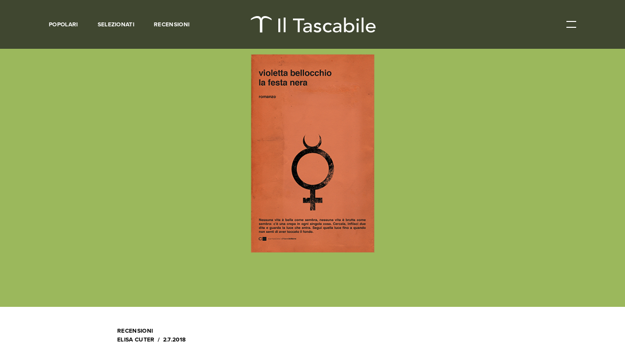

--- FILE ---
content_type: text/html; charset=UTF-8
request_url: https://www.iltascabile.com/recensioni/festa-nera-violetta-bellocchio/
body_size: 14554
content:
<!DOCTYPE html>
<html lang="it-IT" prefix="og: http://ogp.me/ns#">
	<head><style>img.lazy{min-height:1px}</style><link rel="preload" href="https://www.iltascabile.com/wp-content/plugins/w3-total-cache/pub/js/lazyload.min.js" as="script">
		<meta charset="UTF-8">
		<meta name="viewport" content="width=device-width, initial-scale=1">
		<link rel="profile" href="https://gmpg.org/xfn/11">
		<link rel="pingback" href="https://www.iltascabile.com/xmlrpc.php">
		<link rel="apple-touch-icon" sizes="180x180" href="/favicons/apple-touch-icon.png">
		<link rel="icon" type="image/png" href="/favicons/favicon-32x32.png" sizes="32x32">
		<link rel="icon" type="image/png" href="/favicons/favicon-16x16.png" sizes="16x16">
		<link rel="manifest" href="/favicons/manifest.json">
		<link rel="mask-icon" href="/favicons/safari-pinned-tab.svg" color="#222222">
		<link rel="shortcut icon" href="/favicons/favicon.ico">


		<title>La festa nera di Violetta Bellocchio - Il Tascabile</title>

<!-- This site is optimized with the Yoast SEO plugin v9.4 - https://yoast.com/wordpress/plugins/seo/ -->
<meta name="description" content="Le recensioni del Tascabile."/>
<link rel="canonical" href="https://www.iltascabile.com/recensioni/festa-nera-violetta-bellocchio/" />
<meta property="og:locale" content="it_IT" />
<meta property="og:type" content="article" />
<meta property="og:title" content="La festa nera di Violetta Bellocchio" />
<meta property="og:description" content="Le recensioni del Tascabile." />
<meta property="og:url" content="https://www.iltascabile.com/recensioni/festa-nera-violetta-bellocchio/" />
<meta property="og:site_name" content="Il Tascabile" />
<meta property="article:tag" content="fantascienza" />
<meta property="article:tag" content="letteratura italiana" />
<meta property="article:section" content="Recensioni" />
<meta property="article:published_time" content="2018-07-02T09:10:29+00:00" />
<meta property="article:modified_time" content="2018-07-02T13:29:35+00:00" />
<meta property="og:updated_time" content="2018-07-02T13:29:35+00:00" />
<meta property="og:image" content="https://www.iltascabile.com/wp-content/uploads/2018/06/festanera-hero1.png" />
<meta property="og:image:secure_url" content="https://www.iltascabile.com/wp-content/uploads/2018/06/festanera-hero1.png" />
<meta property="og:image:width" content="1440" />
<meta property="og:image:height" content="708" />
<meta name="twitter:card" content="summary" />
<meta name="twitter:description" content="Le recensioni del Tascabile." />
<meta name="twitter:title" content="La festa nera di Violetta Bellocchio - Il Tascabile" />
<meta name="twitter:image" content="https://www.iltascabile.com/wp-content/uploads/2018/06/festanera-hero1.png" />
<!-- / Yoast SEO plugin. -->

<link rel='dns-prefetch' href='//www.iltascabile.com' />
<link rel='dns-prefetch' href='//s.w.org' />
<link rel="alternate" type="application/rss+xml" title="Il Tascabile &raquo; Feed" href="https://www.iltascabile.com/feed/" />
<link rel="alternate" type="application/rss+xml" title="Il Tascabile &raquo; Feed dei commenti" href="https://www.iltascabile.com/comments/feed/" />
<link rel="alternate" type="application/rss+xml" title="Il Tascabile &raquo; La festa nera di Violetta Bellocchio Feed dei commenti" href="https://www.iltascabile.com/recensioni/festa-nera-violetta-bellocchio/feed/" />
<link rel='stylesheet' id='wordpress-popular-posts-css-css'  href='https://www.iltascabile.com/wp-content/plugins/wordpress-popular-posts/assets/css/wpp.css?ver=5.2.4' type='text/css' media='all' />
<script type='application/json' id="wpp-json">
{"sampling_active":0,"sampling_rate":100,"ajax_url":"https:\/\/www.iltascabile.com\/wp-json\/wordpress-popular-posts\/v1\/popular-posts","ID":22942,"token":"95c0f8fc2e","lang":0,"debug":0}
</script>
<script type='text/javascript' src='https://www.iltascabile.com/wp-content/plugins/wordpress-popular-posts/assets/js/wpp.min.js?ver=5.2.4'></script>
<link rel='https://api.w.org/' href='https://www.iltascabile.com/wp-json/' />
<link rel="EditURI" type="application/rsd+xml" title="RSD" href="https://www.iltascabile.com/xmlrpc.php?rsd" />
<link rel="wlwmanifest" type="application/wlwmanifest+xml" href="https://www.iltascabile.com/wp-includes/wlwmanifest.xml" /> 
<meta name="generator" content="WordPress 4.9.28" />
<link rel='shortlink' href='https://www.iltascabile.com/?p=22942' />
<link rel="alternate" type="application/json+oembed" href="https://www.iltascabile.com/wp-json/oembed/1.0/embed?url=https%3A%2F%2Fwww.iltascabile.com%2Frecensioni%2Ffesta-nera-violetta-bellocchio%2F" />
<link rel="alternate" type="text/xml+oembed" href="https://www.iltascabile.com/wp-json/oembed/1.0/embed?url=https%3A%2F%2Fwww.iltascabile.com%2Frecensioni%2Ffesta-nera-violetta-bellocchio%2F&#038;format=xml" />
		<style type="text/css" id="wp-custom-css">
			/** Modifiche per allineamento newsletter portale treccani **/
.center-newsletter {
	text-align: center;
  display: block;
  margin-left: auto;
  margin-right: auto;
  color: white;
}

.center-newsletter a {
  color: white;
}		</style>
	
		<link rel="stylesheet" type="text/css" href="https://www.iltascabile.com/wp-content/themes/iltascabile/style.min.css">

		<script src="https://use.typekit.net/qvp4vvb.js"></script>
		<script>try{Typekit.load({ async: true });}catch(e){}</script>

		<script src="https://www.iltascabile.com/wp-content/themes/iltascabile/src/js/vendor/modernizr.js"></script>
		
		<!-- Facebook Pixel Code -->
		<script>!function(f,b,e,v,n,t,s){if(f.fbq)return;n=f.fbq=function(){n.callMethod?n.callMethod.apply(n,arguments):n.queue.push(arguments)};if(!f._fbq)f._fbq=n;n.push=n;n.loaded=!0;n.version='2.0';n.queue=[];t=b.createElement(e);t.async=!0;t.src=v;s=b.getElementsByTagName(e)[0];s.parentNode.insertBefore(t,s)}(window,document,'script','https://connect.facebook.net/en_US/fbevents.js');fbq('init', '1747168775613970'); fbq('track', 'PageView');</script>
		<noscript><img class="lazy" height="1" width="1" src="data:image/svg+xml,%3Csvg%20xmlns='http://www.w3.org/2000/svg'%20viewBox='0%200%201%201'%3E%3C/svg%3E" data-src="https://www.facebook.com/tr?id=1747168775613970&ev=PageView&noscript=1"/></noscript>
		<!-- End Facebook Pixel Code -->


	</head>

	<body data-rsssl=1 class="post-template-default single single-post postid-22942 single-format-standard">
		<div id="page" class="site">

			<header class="header">

	<div class="header__wrapper">

		<div class="header__menu">

			<a href="https://www.iltascabile.com/popolari/" class="header__menuItem">Popolari</a><a href="https://www.iltascabile.com/selezionati/" class="header__menuItem">Selezionati</a><a href="https://www.iltascabile.com/category/recensioni/" class="header__menuItem">Recensioni</a>
		</div>
		<!-- /.header__menu -->

		<a href="/" class="header__logo">

			<div class="header__logoPicture">
				<?xml version="1.0" encoding="utf-8"?>
<!-- Generator: Adobe Illustrator 24.3.0, SVG Export Plug-In . SVG Version: 6.00 Build 0)  -->
<svg width="274px" height="42px" version="1.1" id="Livello_1" xmlns="http://www.w3.org/2000/svg" xmlns:xlink="http://www.w3.org/1999/xlink" x="0px" y="0px"
	 viewBox="0 0 274 42" style="enable-background:new 0 0 274 42;" xml:space="preserve">
<style type="text/css">
	.st0{display:none;fill-rule:evenodd;clip-rule:evenodd;fill:#FFFFFF;}
	.st1{fill:#FFFFFF;}
</style>
<desc>Created with Sketch.</desc>
<g id="Page-1">
	<g id="Artboard" transform="translate(-6.000000, -6.000000)">
		<g id="Group" transform="translate(6.000000, 6.000000)">
			<path id="Shape" class="st0" d="M64.4,40.1c0,0.3-0.3,0.4-0.8,0.4c0,0-0.4,0-1.2-0.1c-1-0.1-1.8-0.1-2.4-0.1h-5.1
				c-0.2,0.1-0.4,0.2-0.6,0.2c-0.4,0-0.5-0.1-0.5-0.4c0-0.3,0.3-0.5,1-0.5c1.2,0,1.9-0.1,2-0.3c0.1-0.1,0.2-0.8,0.2-2V22.6
				c0-0.8-0.1-1.3-0.1-1.4S56.6,21,56.3,21h-1.4h-0.5c-0.4,0-0.5-0.1-0.5-0.3c0-0.2,0.3-0.3,0.8-0.3c2.1-0.1,4-0.6,5.5-1.5l0.5-0.3
				c0.3,0.5,0.4,1.4,0.4,2.7c0-0.1,0,0.1,0,0.5v1.9v13.2c0,1.3,0,2.1,0.1,2.3c0,0.2,0.2,0.4,0.5,0.4c0.5,0.1,1.2,0.2,2.1,0.2
				C64.2,39.7,64.4,39.9,64.4,40.1L64.4,40.1z M60.7,9.8c0,1.5-0.7,2.2-2.2,2.2c-0.6,0-1.1-0.2-1.6-0.6c-0.4-0.4-0.6-0.9-0.6-1.5
				c0-1.5,0.7-2.3,2.2-2.3S60.7,8.4,60.7,9.8L60.7,9.8z"/>
			<path id="Shape_1_" class="st0" d="M78.6,40.1c0,0.3-0.2,0.4-0.6,0.4h-0.6c-0.1,0-0.9,0-2.6-0.1h-1.5c-0.3,0-1.6,0-3.9,0.1h-0.6
				c-0.5,0-0.7-0.1-0.7-0.4c0-0.2,0.2-0.3,0.5-0.3h1.3c0.9,0,1.4-0.2,1.4-0.6v-3.8V10.7c0-1.1,0-1.7-0.1-1.8
				c-0.1-0.3-0.4-0.4-0.8-0.4H70h-1.4c-0.5,0-0.7-0.1-0.7-0.4c0-0.2,0.4-0.4,1.2-0.4c1.6-0.1,3-0.5,4.3-1.1l1-0.5L74.8,6
				c0.3,0.9,0.4,2.4,0.3,4.3v3.5v23.7v1.7c0,0.2,0.1,0.3,0.3,0.4c0,0,0.6,0.1,1.8,0.1C78.2,39.7,78.6,39.9,78.6,40.1L78.6,40.1z"/>
			<path id="Shape_2_" class="st0" d="M117.5,15.3c0,0.4-0.2,0.6-0.6,0.6s-0.7-0.4-0.8-1.3c-0.1-0.6-0.1-1.2-0.2-1.8
				c-0.2-1.2-0.6-2.2-1.1-3c-0.7-1.1-1.8-1.7-3.4-2c-1-0.2-1.8-0.3-2.4-0.2c-1.5,0-2.4,0.1-2.8,0.1v29.4c0,1.2,0.3,1.9,0.9,2.2
				c0.3,0.2,1.2,0.3,2.7,0.3c0.4,0,0.6,0.2,0.6,0.4c0,0.3-0.3,0.4-0.8,0.4h-0.7c-1.9-0.1-3.3-0.1-4.1-0.1c-1.1,0-2.1,0-3,0.1
				c-0.9,0-2.1,0.1-3.6,0.1c-0.7,0-1.1-0.1-1.1-0.4c0-0.3,0.7-0.5,2.1-0.5c1,0,1.7-0.2,1.9-0.6c0.2-0.3,0.2-0.9,0.2-2V7.8
				c-3.2,0-5.2,0.2-6,0.5c-2,0.7-3.2,2.7-3.6,6c-0.1,1-0.3,1.5-0.7,1.5s-0.6-0.3-0.6-1v-1.1l0.1-1.1c0.1-1.5,0.2-3.5,0.4-5.9h2.2
				l9.9,0.1h5.4l8.1-0.1c0.1,1.8,0.3,4.5,0.6,8.1v0.4C117.5,15.2,117.5,15.3,117.5,15.3L117.5,15.3z"/>
			<path id="Shape_3_" class="st0" d="M137.7,38.2c0,0.6-0.6,1.1-1.7,1.7c-1.1,0.6-2.2,0.9-3.3,0.9c-2.2,0-3.4-1.2-3.5-3.5
				c-1.2,2.4-3.1,3.6-5.7,3.6c-1.4,0-2.5-0.4-3.4-1.2s-1.4-1.9-1.4-3.2c0-2.7,1.6-4.8,4.8-6.3c1.1-0.5,3-1,5.7-1.6v-1.1
				c0-2.9-0.1-4.7-0.4-5.6c-0.5-1.7-1.7-2.5-3.5-2.5c-1.1,0-2.1,0.3-2.8,0.9c-0.8,0.6-1.1,1.4-1.1,2.3c0,0.3,0.2,0.4,0.6,0.4
				s0.8,0.2,1.1,0.6c0.3,0.4,0.5,0.8,0.5,1.3c0,1.4-0.7,2.1-2.1,2.1c-0.7,0-1.3-0.3-1.8-0.8s-0.7-1.1-0.7-1.9c0-1.5,0.6-2.8,1.8-3.9
				c1.3-1.2,3.2-1.8,5.5-1.8c3.6,0,5.8,1,6.6,2.9c0.3,0.7,0.4,2.2,0.4,4.4V35v2.6c0.2,1.2,0.6,1.8,1.4,1.8c0.9,0,1.7-0.3,2.2-1
				c0.3-0.4,0.6-0.5,0.7-0.5C137.6,37.9,137.7,38,137.7,38.2L137.7,38.2z M129.1,33.1v-3.6c-2.4,0.6-4.1,1.3-5.2,2.2
				c-1,0.9-1.6,2.1-1.6,3.6c0,1,0.3,1.9,0.9,2.6c0.6,0.7,1.3,1,2.2,1c1.4,0,2.5-0.8,3.3-2.3C129,36.1,129.1,35,129.1,33.1
				L129.1,33.1z"/>
			<path id="Shape_4_" class="st0" d="M155.2,34.2c0,1.9-0.7,3.5-2.1,4.8c-1.4,1.3-3,2-4.9,2c-1.1,0-2.4-0.4-4-1.2
				c-0.4-0.2-0.8-0.3-1.1-0.3c-0.5,0-0.8,0.3-1,0.9c-0.1,0.4-0.3,0.6-0.5,0.6s-0.3-0.1-0.3-0.4V40v-2.9v-1.2v-1.4V34
				c0-0.4,0.1-0.5,0.3-0.5c0.3,0,0.4,0.2,0.4,0.5c0.2,1.5,0.6,2.7,1.3,3.5c1.3,1.7,3,2.5,5.2,2.5c1.2,0,2.1-0.3,2.8-1
				s1.1-1.6,1.1-2.7c0-1.3-0.4-2.3-1.2-3c-0.5-0.4-0.9-0.7-1.2-0.9c-0.4-0.2-1.5-0.6-3.3-1.3c-3.6-1.4-5.4-3.4-5.4-6.1
				c0-1.8,0.6-3.3,1.8-4.6c1.2-1.2,2.7-1.9,4.5-1.9c0.6,0,1.6,0.2,2.9,0.6c0.3,0.1,0.6,0.1,0.9,0.1c0.7,0,1.1-0.3,1.3-1
				c0.1-0.3,0.2-0.5,0.4-0.5s0.3,0.1,0.3,0.4v0.3v2c0,0.8,0,2,0.2,3.7v0.1c0,0.3-0.1,0.4-0.4,0.4c-0.2,0-0.4-0.5-0.7-1.5
				c-0.4-1.2-1-2.1-1.9-2.8c-0.9-0.7-1.9-1.1-3.1-1.1c-1.1,0-2,0.3-2.7,1s-1.1,1.5-1.1,2.6c0,1.6,1.1,2.9,3.3,3.7
				c3.4,1.3,5.5,2.4,6.4,3.3C154.7,31.2,155.2,32.6,155.2,34.2L155.2,34.2z"/>
			<path id="Shape_5_" class="st0" d="M176.5,23.6c0,1.5-0.7,2.2-2.2,2.2c-1.4,0-2.1-0.7-2.1-2c0-0.4,0.2-0.9,0.5-1.6
				c0.1-0.2,0.1-0.5,0.1-0.7c0-0.6-0.3-1.2-1-1.6s-1.5-0.6-2.5-0.6c-1.9,0-3.5,0.8-4.5,2.5c-1.1,1.7-1.6,4.1-1.6,7.1
				c0,3.4,0.6,6.1,1.7,7.9c1.1,1.9,2.7,2.8,4.7,2.8c1.4,0,2.6-0.4,3.6-1.3c0.5-0.4,1.1-1.1,1.9-2.2c0.2-0.2,0.3-0.2,0.4-0.2
				c0.3,0,0.5,0.1,0.5,0.4c0,0.4-0.6,1.2-1.7,2.4c-1.5,1.5-3.3,2.3-5.6,2.3c-2.9,0-5.2-1-7.1-3.1c-1.9-2-2.8-4.6-2.8-7.7
				c0-3.3,1-6.1,3-8.3s4.5-3.3,7.4-3.3c1.9,0,3.6,0.5,5.1,1.5C175.8,21.2,176.5,22.3,176.5,23.6L176.5,23.6z"/>
			<path id="Shape_6_" class="st0" d="M199.1,38.2c0,0.6-0.6,1.1-1.7,1.7c-1.1,0.6-2.2,0.9-3.3,0.9c-2.2,0-3.4-1.2-3.5-3.5
				c-1.2,2.4-3.1,3.6-5.7,3.6c-1.4,0-2.5-0.4-3.4-1.2s-1.4-1.9-1.4-3.2c0-2.7,1.6-4.8,4.8-6.3c1.1-0.5,3-1,5.7-1.6v-1.1
				c0-2.9-0.1-4.7-0.4-5.6c-0.5-1.7-1.7-2.5-3.5-2.5c-1.1,0-2.1,0.3-2.8,0.9c-0.8,0.6-1.1,1.4-1.1,2.3c0,0.3,0.2,0.4,0.6,0.4
				c0.4,0,0.8,0.2,1.1,0.6s0.5,0.8,0.5,1.3c0,1.4-0.7,2.1-2.1,2.1c-0.7,0-1.3-0.3-1.8-0.8s-0.7-1.1-0.7-1.9c0-1.5,0.6-2.8,1.8-3.9
				c1.3-1.2,3.2-1.8,5.5-1.8c3.6,0,5.8,1,6.6,2.9c0.3,0.7,0.4,2.2,0.4,4.4V35v2.6c0.2,1.2,0.6,1.8,1.4,1.8c0.9,0,1.7-0.3,2.2-1
				c0.3-0.4,0.6-0.5,0.7-0.5C199,37.9,199.1,38,199.1,38.2L199.1,38.2z M190.6,33.1v-3.6c-2.4,0.6-4.1,1.3-5.2,2.2
				c-1,0.9-1.6,2.1-1.6,3.6c0,1,0.3,1.9,0.9,2.6c0.6,0.7,1.3,1,2.2,1c1.4,0,2.5-0.8,3.3-2.3C190.5,36.1,190.6,35,190.6,33.1
				L190.6,33.1z"/>
			<path id="Shape_7_" class="st0" d="M221.3,28.8c0,3.4-1,6.2-3.1,8.6c-2,2.4-4.5,3.5-7.4,3.5c-1,0-2.1-0.2-3.2-0.6
				c-1.1-0.4-1.8-0.6-2.2-0.6s-0.8,0.2-1.2,0.5c-0.5,0.3-0.8,0.5-1,0.5c-0.3,0-0.4-0.5-0.4-1.6V13.8c0-3.3-0.2-5-0.6-5.3
				c-0.2-0.1-0.8-0.1-1.9-0.1c-0.8,0-1.2-0.1-1.2-0.4c0-0.2,0.2-0.3,0.5-0.3h0.7c1.8,0,3.5-0.4,5.2-1.1c0.5-0.2,0.8-0.3,1-0.3h0.2
				v15.3c1.2-1.8,3.1-2.8,5.5-2.8c2.7,0,4.9,0.9,6.6,2.8C220.5,23.3,221.3,25.8,221.3,28.8L221.3,28.8z M216.9,29.1
				c0-3-0.5-5.4-1.4-7c-1-1.6-2.3-2.5-4-2.5c-0.9,0-1.8,0.3-2.6,0.8c-0.8,0.6-1.4,1.3-1.7,2.1s-0.4,3.4-0.4,7.7c0,4.5,0.1,7.1,0.3,8
				c0.4,1.4,1.5,2,3.6,2c1.9,0,3.3-0.7,4.2-2.2C216.2,35.8,216.9,32.9,216.9,29.1L216.9,29.1z"/>
			<path id="Shape_8_" class="st0" d="M235.5,40.1c0,0.3-0.3,0.4-0.8,0.4c0,0-0.4,0-1.2-0.1c-1-0.1-1.8-0.1-2.4-0.1H226
				c-0.2,0.1-0.4,0.2-0.6,0.2c-0.4,0-0.5-0.1-0.5-0.4c0-0.3,0.3-0.5,1-0.5c1.2,0,1.9-0.1,2-0.3c0.1-0.1,0.2-0.8,0.2-2V22.6
				c0-0.8-0.1-1.3-0.1-1.4s-0.3-0.2-0.6-0.2H226h-0.5c-0.4,0-0.5-0.1-0.5-0.3c0-0.2,0.3-0.3,0.8-0.3c2.1-0.1,4-0.6,5.5-1.5l0.5-0.3
				c0.3,0.5,0.4,1.4,0.4,2.7c0-0.1,0,0.1,0,0.5v1.9v13.2c0,1.3,0,2.1,0.1,2.3c0,0.2,0.2,0.4,0.5,0.4c0.5,0.1,1.2,0.2,2.1,0.2
				C235.3,39.7,235.5,39.9,235.5,40.1L235.5,40.1z M231.8,9.8c0,1.5-0.7,2.2-2.2,2.2c-0.6,0-1.1-0.2-1.6-0.6
				c-0.4-0.4-0.6-0.9-0.6-1.5c0-1.5,0.7-2.3,2.2-2.3C231.1,7.7,231.8,8.4,231.8,9.8L231.8,9.8z"/>
			<path id="Shape_9_" class="st0" d="M249.7,40.1c0,0.3-0.2,0.4-0.6,0.4h-0.6c-0.1,0-0.9,0-2.6-0.1h-1.5c-0.3,0-1.6,0-3.9,0.1h-0.6
				c-0.5,0-0.7-0.1-0.7-0.4c0-0.2,0.2-0.3,0.5-0.3h1.3c0.9,0,1.4-0.2,1.4-0.6v-3.8V10.7c0-1.1,0-1.7-0.1-1.8
				c-0.1-0.3-0.4-0.4-0.8-0.4h-0.4h-1.4c-0.5,0-0.7-0.1-0.7-0.4c0-0.2,0.4-0.4,1.2-0.4c1.6-0.1,3-0.5,4.3-1.1l1-0.5l0.4-0.1
				c0.3,0.9,0.4,2.4,0.3,4.3v3.5v23.7v1.7c0,0.2,0.1,0.3,0.3,0.4c0,0,0.6,0.1,1.8,0.1C249.3,39.7,249.7,39.9,249.7,40.1L249.7,40.1z
				"/>
			<path id="Shape_10_" class="st0" d="M270.2,35.1c0,0.3-0.3,0.9-0.8,1.7s-1,1.5-1.5,2c-1.4,1.4-3.3,2.1-5.6,2.1
				c-2.9,0-5.4-1.1-7.3-3.2c-2-2.1-2.9-4.7-2.9-7.8c0-3.2,0.9-5.9,2.8-8.1s4.2-3.3,7-3.3c2.3,0,4.2,0.7,5.8,2
				c1.6,1.3,2.4,3.1,2.5,5.2c-1,0.2-2.4,0.2-4.1,0.2h-3.4c-0.2,0-2.2,0-5.8,0.1c-0.2,1.1-0.2,2.1-0.2,3.1c0,3.3,0.6,5.8,1.9,7.5
				c1.2,1.8,3,2.6,5.3,2.6c1.3,0,2.3-0.3,3.1-0.9c0.8-0.6,1.6-1.7,2.5-3.4c0.1-0.3,0.3-0.4,0.5-0.4
				C270.1,34.8,270.2,34.9,270.2,35.1L270.2,35.1z M266,25.2c-0.1-3.9-1.5-5.8-4.2-5.8c-2.6,0-4.3,1.9-4.9,5.8H266L266,25.2z"/>
			<g>
				<path class="st1" d="M3.8,11.8V9.3V9.1C7.9,5.6,13.4,3,18.1,3c3.7,0,6.8,1.5,8.1,5.4l0,0C27.6,4.7,30.6,3,34.4,3
					c4.7,0,10.3,2.5,14.3,6.1v0.2v2.5c0,0,0,0.2-0.2,0c-3.7-2.5-8.9-4.7-13-4.7c-3.9,0-6.9,1.9-6.9,6.8v24.3h-5.1V14
					c0-4.9-3-6.8-6.9-6.8C12.7,7.3,7.7,9.3,3.8,11.8C3.8,12,3.8,12,3.8,11.8z"/>
			</g>
			<g>
				<path class="st1" d="M63.1,8.2h4.3v29.6h-4.3V8.2z"/>
				<path class="st1" d="M74.8,6.2h4v31.6h-4V6.2z"/>
				<path class="st1" d="M105,12H94.9V8.2h24.5V12h-10.1v25.8H105V12z"/>
				<path class="st1" d="M118,20.4c1.1-1,2.4-1.7,3.9-2.2c1.5-0.5,3-0.7,4.4-0.7c1.5,0,2.9,0.2,4,0.5c1.1,0.4,2,0.9,2.7,1.5
					c0.7,0.6,1.2,1.3,1.6,2.1c0.3,0.8,0.5,1.6,0.5,2.5v10.1c0,0.7,0,1.3,0,1.9c0,0.6,0.1,1.1,0.1,1.7h-3.5c-0.1-1-0.1-2-0.1-3h-0.1
					c-0.9,1.3-1.9,2.2-3.1,2.7c-1.2,0.5-2.6,0.8-4.2,0.8c-1,0-1.9-0.1-2.8-0.4c-0.9-0.3-1.7-0.6-2.3-1.1c-0.7-0.5-1.2-1.1-1.6-1.9
					c-0.4-0.7-0.6-1.6-0.6-2.6c0-1.3,0.3-2.4,0.9-3.2c0.6-0.9,1.4-1.6,2.5-2.1c1-0.5,2.3-0.9,3.7-1.2c1.4-0.2,2.9-0.4,4.5-0.4h2.9
					v-0.8c0-0.5-0.1-1-0.3-1.5c-0.2-0.5-0.5-1-0.9-1.4c-0.4-0.4-0.9-0.7-1.6-1c-0.6-0.2-1.4-0.4-2.2-0.4c-0.8,0-1.4,0.1-2,0.2
					c-0.6,0.1-1.1,0.3-1.6,0.5c-0.5,0.2-0.9,0.5-1.3,0.7c-0.4,0.3-0.8,0.5-1.1,0.8L118,20.4z M129.3,28.3c-0.9,0-1.9,0-2.9,0.1
					c-1,0.1-1.9,0.3-2.7,0.6c-0.8,0.3-1.5,0.7-2,1.2c-0.5,0.5-0.8,1.1-0.8,1.9c0,1.1,0.4,2,1.2,2.5c0.8,0.5,1.9,0.8,3.3,0.8
					c1.1,0,2-0.2,2.8-0.5c0.8-0.3,1.4-0.8,1.9-1.4c0.5-0.6,0.8-1.2,1-1.9c0.2-0.7,0.3-1.4,0.3-2v-1.3H129.3z"/>
				<path class="st1" d="M152.1,23c-0.5-0.6-1.1-1-1.8-1.4c-0.7-0.4-1.5-0.6-2.5-0.6c-0.9,0-1.8,0.2-2.5,0.6c-0.7,0.4-1,0.9-1,1.7
					c0,0.6,0.2,1.1,0.6,1.4c0.4,0.4,0.9,0.7,1.4,0.9c0.5,0.2,1.1,0.4,1.8,0.5c0.6,0.1,1.2,0.2,1.6,0.3c0.9,0.2,1.7,0.4,2.4,0.7
					c0.8,0.3,1.4,0.6,2,1.1c0.5,0.4,1,1,1.3,1.6c0.3,0.6,0.5,1.4,0.5,2.3c0,1.1-0.3,2.1-0.8,2.9c-0.5,0.8-1.2,1.4-2,1.9
					c-0.8,0.5-1.7,0.9-2.7,1.1c-1,0.2-2,0.3-3.1,0.3c-1.7,0-3.3-0.3-4.6-0.8c-1.3-0.5-2.5-1.4-3.5-2.8l3-2.3
					c0.6,0.6,1.4,1.2,2.2,1.6c0.8,0.5,1.8,0.7,2.9,0.7c0.5,0,1,0,1.5-0.1c0.5-0.1,1-0.3,1.4-0.5c0.4-0.2,0.7-0.5,1-0.8
					c0.3-0.3,0.4-0.7,0.4-1.1c0-0.6-0.2-1-0.6-1.4c-0.4-0.4-0.8-0.6-1.3-0.9c-0.5-0.2-1.1-0.4-1.6-0.5s-1.1-0.2-1.5-0.3
					c-0.9-0.2-1.7-0.4-2.4-0.7c-0.8-0.3-1.4-0.6-2-1c-0.6-0.4-1.1-0.9-1.4-1.6c-0.4-0.6-0.5-1.4-0.5-2.4c0-1,0.2-1.9,0.7-2.7
					c0.5-0.8,1.1-1.4,1.8-1.9c0.8-0.5,1.6-0.9,2.6-1.1c1-0.3,1.9-0.4,2.9-0.4c1.4,0,2.8,0.3,4.1,0.8c1.3,0.5,2.3,1.3,3.1,2.5
					L152.1,23z"/>
				<path class="st1" d="M175.7,23.3c-0.7-0.7-1.5-1.3-2.3-1.7c-0.8-0.4-1.8-0.6-2.9-0.6c-1.1,0-2,0.2-2.9,0.6
					c-0.8,0.4-1.5,0.9-2,1.5c-0.5,0.7-1,1.4-1.2,2.3c-0.3,0.8-0.4,1.7-0.4,2.7c0,0.9,0.2,1.8,0.5,2.6c0.3,0.8,0.8,1.5,1.4,2.2
					c0.6,0.6,1.3,1.1,2.1,1.4c0.8,0.3,1.8,0.5,2.8,0.5c1.1,0,2.1-0.2,2.9-0.6c0.8-0.4,1.5-0.9,2.2-1.7l2.8,2.7
					c-1,1.1-2.2,1.9-3.6,2.3c-1.4,0.5-2.8,0.7-4.4,0.7c-1.6,0-3.1-0.3-4.5-0.8c-1.3-0.5-2.5-1.2-3.5-2.1c-1-0.9-1.7-2-2.3-3.3
					c-0.5-1.3-0.8-2.7-0.8-4.2c0-1.5,0.3-2.9,0.8-4.2c0.5-1.3,1.3-2.4,2.2-3.3c1-0.9,2.1-1.6,3.5-2.2c1.3-0.5,2.8-0.8,4.5-0.8
					c1.5,0,3,0.3,4.4,0.8c1.4,0.5,2.6,1.3,3.7,2.4L175.7,23.3z"/>
				<path class="st1" d="M182.1,20.4c1.1-1,2.4-1.7,3.9-2.2c1.5-0.5,3-0.7,4.4-0.7c1.5,0,2.9,0.2,4,0.5c1.1,0.4,2,0.9,2.7,1.5
					c0.7,0.6,1.2,1.3,1.6,2.1c0.3,0.8,0.5,1.6,0.5,2.5v10.1c0,0.7,0,1.3,0,1.9c0,0.6,0.1,1.1,0.1,1.7h-3.5c-0.1-1-0.1-2-0.1-3h-0.1
					c-0.9,1.3-1.9,2.2-3.1,2.7c-1.2,0.5-2.6,0.8-4.2,0.8c-1,0-1.9-0.1-2.8-0.4c-0.9-0.3-1.7-0.6-2.3-1.1c-0.7-0.5-1.2-1.1-1.6-1.9
					c-0.4-0.7-0.6-1.6-0.6-2.6c0-1.3,0.3-2.4,0.9-3.2c0.6-0.9,1.4-1.6,2.5-2.1c1-0.5,2.3-0.9,3.7-1.2c1.4-0.2,2.9-0.4,4.5-0.4h2.9
					v-0.8c0-0.5-0.1-1-0.3-1.5c-0.2-0.5-0.5-1-0.9-1.4c-0.4-0.4-0.9-0.7-1.6-1c-0.6-0.2-1.4-0.4-2.2-0.4c-0.8,0-1.4,0.1-2,0.2
					c-0.6,0.1-1.1,0.3-1.6,0.5c-0.5,0.2-0.9,0.5-1.3,0.7c-0.4,0.3-0.8,0.5-1.1,0.8L182.1,20.4z M193.4,28.3c-0.9,0-1.9,0-2.9,0.1
					c-1,0.1-1.9,0.3-2.7,0.6c-0.8,0.3-1.5,0.7-2,1.2c-0.5,0.5-0.8,1.1-0.8,1.9c0,1.1,0.4,2,1.2,2.5c0.8,0.5,1.9,0.8,3.3,0.8
					c1.1,0,2-0.2,2.8-0.5c0.8-0.3,1.4-0.8,1.9-1.4c0.5-0.6,0.8-1.2,1-1.9c0.2-0.7,0.3-1.4,0.3-2v-1.3H193.4z"/>
				<path class="st1" d="M205,6.2h4v14.6h0.1c0.7-1,1.7-1.8,3.1-2.4c1.3-0.6,2.7-0.9,4.3-0.9c1.6,0,3.1,0.3,4.4,0.8
					c1.3,0.5,2.4,1.3,3.4,2.2c0.9,0.9,1.6,2,2.2,3.3c0.5,1.3,0.8,2.6,0.8,4.1c0,1.5-0.3,2.8-0.8,4.1c-0.5,1.3-1.2,2.4-2.2,3.3
					c-0.9,0.9-2.1,1.7-3.4,2.2c-1.3,0.5-2.8,0.8-4.4,0.8c-1.4,0-2.8-0.3-4.1-0.9c-1.3-0.6-2.4-1.4-3.2-2.5H209v2.8h-4V6.2z
					 M215.9,34.8c1.1,0,2-0.2,2.9-0.5c0.9-0.3,1.6-0.8,2.2-1.4c0.6-0.6,1-1.3,1.4-2.2c0.3-0.8,0.5-1.8,0.5-2.8c0-1-0.2-1.9-0.5-2.8
					c-0.3-0.8-0.8-1.6-1.4-2.2c-0.6-0.6-1.3-1.1-2.2-1.4c-0.9-0.3-1.8-0.5-2.9-0.5c-1.1,0-2,0.2-2.9,0.5c-0.9,0.3-1.6,0.8-2.2,1.4
					c-0.6,0.6-1,1.3-1.4,2.2c-0.3,0.9-0.5,1.8-0.5,2.8c0,1,0.2,1.9,0.5,2.8c0.3,0.8,0.8,1.6,1.4,2.2c0.6,0.6,1.3,1.1,2.2,1.4
					C213.9,34.6,214.9,34.8,215.9,34.8z"/>
				<path class="st1" d="M231.5,10.9c0-0.8,0.3-1.4,0.9-1.9c0.6-0.5,1.3-0.8,2.1-0.8c0.8,0,1.5,0.3,2.1,0.8c0.6,0.5,0.9,1.2,0.9,1.9
					c0,0.8-0.3,1.4-0.9,1.9c-0.6,0.5-1.3,0.8-2.1,0.8c-0.8,0-1.5-0.3-2.1-0.8C231.8,12.3,231.5,11.7,231.5,10.9z M232.4,18h4v19.8
					h-4V18z"/>
				<path class="st1" d="M243.1,6.2h4v31.6h-4V6.2z"/>
				<path class="st1" d="M256.4,29.3c0,0.9,0.2,1.7,0.6,2.4c0.4,0.7,0.9,1.3,1.6,1.8c0.6,0.5,1.4,0.9,2.3,1.2
					c0.9,0.3,1.7,0.4,2.7,0.4c1.2,0,2.3-0.3,3.2-0.8c0.9-0.5,1.8-1.3,2.5-2.2l3,2.2c-2.2,2.7-5.3,4.1-9.3,4.1
					c-1.7,0-3.2-0.3-4.5-0.8c-1.3-0.5-2.5-1.3-3.4-2.2c-0.9-0.9-1.6-2-2.2-3.3c-0.5-1.3-0.8-2.6-0.8-4.1c0-1.5,0.3-2.8,0.8-4.1
					c0.5-1.3,1.3-2.4,2.3-3.3c1-0.9,2.1-1.7,3.4-2.2c1.3-0.5,2.8-0.8,4.3-0.8c1.9,0,3.4,0.3,4.7,0.9c1.3,0.6,2.3,1.4,3.2,2.4
					c0.8,1,1.4,2.1,1.8,3.3c0.4,1.2,0.6,2.5,0.6,3.8v1.3H256.4z M269,26.3c0-0.8-0.2-1.6-0.4-2.3c-0.3-0.7-0.6-1.3-1.1-1.8
					c-0.5-0.5-1.1-0.9-1.9-1.2c-0.8-0.3-1.6-0.4-2.6-0.4c-1,0-1.9,0.2-2.7,0.5c-0.8,0.3-1.5,0.8-2.1,1.4c-0.6,0.6-1,1.2-1.3,1.9
					c-0.3,0.7-0.5,1.4-0.5,2H269z"/>
			</g>
		</g>
	</g>
</g>
</svg>
				
			</div>

		</a>
		<!-- /.header__logo -->

		<button class="header__toggle js-open-menu">
			<svg width="20px" height="14px" viewBox="0 0 20 14" version="1.1" xmlns="http://www.w3.org/2000/svg" xmlns:xlink="http://www.w3.org/1999/xlink">
    <!-- Generator: Sketch 39.1 (31720) - http://www.bohemiancoding.com/sketch -->
    <title>menu</title>
    <desc>Created with Sketch.</desc>
    <defs></defs>
    <g id="Page-1" stroke="none" stroke-width="1" fill="none" fill-rule="evenodd">
        <g id="menu" fill="#000000">
            <g id="Group">
                <rect id="Rectangle-path" x="0" y="12" width="20" height="2"></rect>
                <rect id="Rectangle-path" x="0" y="0" width="20" height="2"></rect>
            </g>
        </g>
    </g>
</svg>
			
		</button>

	</div>
	<!-- /.header__wrapper -->

</header>
			<div class="menu">

	<div class="menu__header">

		<button class="menu__close js-close-menu">
			<svg width="16px" height="16px" viewBox="0 0 16 16" version="1.1" xmlns="http://www.w3.org/2000/svg" xmlns:xlink="http://www.w3.org/1999/xlink">
    <!-- Generator: Sketch 39.1 (31720) - http://www.bohemiancoding.com/sketch -->
    <title>close</title>
    <desc>Created with Sketch.</desc>
    <defs></defs>
    <g id="Page-1" stroke="none" stroke-width="1" fill="none" fill-rule="evenodd">
        <g id="close" fill="#000000">
            <polygon id="Shape" points="16 1.4 14.6 0 8 6.6 1.4 0 0 1.4 6.6 8 0 14.6 1.4 16 8 9.4 14.6 16 16 14.6 9.4 8"></polygon>
        </g>
    </g>
</svg>
		</button>

	</div>

	<div class="menu__wrapper">

		<div class="menu__search">

			<form class="searchbar" action="https://www.iltascabile.com/">

				<div class="searchbar__wrapper">

					<input
						name="s"
						id="s"
						type="text"
						placeholder="Cerca nel sito..."
						class="searchbar__input"
					>

				</div>

			</form>

		</div>
		<!-- /.menu__search -->

		<div class="menu__links">

			<div class="menu__linksGroup menu__linksGroup--bigText"><div class="t-smallTitle">Categorie</div><a href="https://www.iltascabile.com/category/letterature/" data-id="" class="menu__link">Letterature</a><a href="https://www.iltascabile.com/category/linguaggi/" data-id="" class="menu__link">Linguaggi</a><a href="https://www.iltascabile.com/category/scienze/" data-id="" class="menu__link">Scienze</a><a href="https://www.iltascabile.com/category/societa/" data-id="" class="menu__link">Società</a></div>
			<div class="menu__linksGroup"><div class="t-smallTitle">Menu</div><a href="https://www.iltascabile.com/chi-siamo/" data-id="" class="menu__link">Chi siamo</a><a href="https://www.iltascabile.com/autori/" data-id="" class="menu__link">Autori</a><a href="https://www.iltascabile.com/scuola/" data-id="" class="menu__link">Scuola</a><a href="https://nido.treccani.it" data-id="" class="menu__link">Nido magazine</a><a href="http://www.treccani.it" data-id="" class="menu__link" target="_blank">Treccani.it</a></div>
			<div class="menu__linksGroup"><div class="t-smallTitle">Seguici</div><a href="https://www.iltascabile.com/newsletter/" data-id="" class="menu__link">La Newsletter</a><a href="https://www.facebook.com/iltascabile/" class="menu__link" target="_blank">Facebook</a><a href="https://twitter.com/iltascabile?lang=it" class="menu__link" target="_blank">Twitter</a><a href="/rss/" class="menu__link" target="_blank">RSS</a></div>
		</div>
		<!-- /.menu__links -->

		<div class="menu__credits">

			<div class="menu__creditsLogo">
				<?xml version="1.0" encoding="utf-8"?>
<!-- Generator: Adobe Illustrator 24.3.0, SVG Export Plug-In . SVG Version: 6.00 Build 0)  -->
<svg width="42px" height="42px" version="1.1" id="Livello_1" xmlns="http://www.w3.org/2000/svg" xmlns:xlink="http://www.w3.org/1999/xlink" x="0px" y="0px"
	 viewBox="0 0 42 42" style="enable-background:new 0 0 42 42;" xml:space="preserve">
<desc>Created with Sketch.</desc>
<g id="Page-1">
	<g id="logo--small">
		<g>
			<path d="M8,16v-1.4c0,0,0-0.1,0-0.1c2.3-2.1,5.5-3.5,8.2-3.5c2.1,0,3.9,0.9,4.6,3h0c0.8-2.2,2.5-3,4.6-3c2.7,0,5.8,1.4,8.2,3.5
				c0,0,0,0.1,0,0.1V16c0,0,0,0.1-0.1,0c-2.1-1.5-5.1-2.7-7.4-2.7c-2.2,0-3.9,1-3.9,3.9v13.9h-2.9V17.2c0-2.8-1.7-3.9-3.9-3.9
				C13.1,13.3,10.2,14.5,8,16C8,16,8,16,8,16z"/>
		</g>
	</g>
</g>
</svg>
			</div>

			2026 &copy; Treccani in collaborazione con Alkemy <br>
			<a href="/informazioni-legali">Informazioni legali</a><br>
			<a href="/cookies">Informativa Cookies</a>


		</div>

	</div>
	<!-- /.menu__wrapper -->

</div>
<!-- /.menu -->

			<div id="content" class="site-content">

	<div id="primary" class="content-area">
		<main id="main" class="site-main" role="main">

		

<style>

	.single__header{
		background-color: ;
	}

		.single__title{
			color: #000000;
		}

		.single__category,
		.single__categories,
		.single__authors,
		.single__author,
		.single__date,
		.single__date:before,
		.single__excerpt,
		.single__authorDetail{
			color: #000000;
		}

			.single__category:hover,
			.single__category:visited,
			.single__author:hover,
			.single__author:last-child:before,
			.single__author:visited,
			.single__illustrator:hover,
			.single__illustrator:visited{
				color: #000000;
			}

			.single .authorBio:before{
				background-color: #000000;
			}

		.dropcap,
		.approfondimenti__groupTitle,
		.blockquote:before
		{
			color: #9bb85c;
		}

		.o-separator
		{
		    border-bottom: none;
		    border-top: 1px solid #9bb85c;
		}

</style>


<article class="post single">

	<div class="post__cover single__cover">

		<img width="1440" height="708" src="data:image/svg+xml,%3Csvg%20xmlns='http://www.w3.org/2000/svg'%20viewBox='0%200%201440%20708'%3E%3C/svg%3E" data-src="https://www.iltascabile.com/wp-content/uploads/2018/06/festanera-hero1.png" class="attachment-featured size-featured wp-post-image lazy" alt="" data-srcset="https://www.iltascabile.com/wp-content/uploads/2018/06/festanera-hero1.png 1440w, https://www.iltascabile.com/wp-content/uploads/2018/06/festanera-hero1-375x184.png 375w, https://www.iltascabile.com/wp-content/uploads/2018/06/festanera-hero1-768x378.png 768w, https://www.iltascabile.com/wp-content/uploads/2018/06/festanera-hero1-1024x503.png 1024w, https://www.iltascabile.com/wp-content/uploads/2018/06/festanera-hero1-240x118.png 240w, https://www.iltascabile.com/wp-content/uploads/2018/06/festanera-hero1-360x176.png 360w" data-sizes="(max-width: 1440px) 100vw, 1440px" />
	</div>
	<!-- /.single__cover -->

	<header class="post__header single__header">

		<div class="single__headerWrapper l-wrapper">

			<div class="post__meta single__meta">

				
				<div class="post__categories single__categories">

					
				    		<a href="https://www.iltascabile.com/category/recensioni/" class="post__category single__category">
				    			Recensioni				    		</a>

						
				</div>
				<!-- /.post__categories -->

			
				
				<div class="post__authors single__authors">

					
					<!-- <a href="https://www.iltascabile.com/author/elisa-cuter/" class="post__author single__author">
						Elisa Cuter					</a> -->

					
			            <a href="https://www.iltascabile.com/author/elisa-cuter/" class="post__author single__author">


							Elisa Cuter						</a>

					
					
				</div>

			
				<div class="post__date single__date">2.7.2018</div>

			</div>

			<h1 class="post__title single__title">La festa nera di Violetta Bellocchio</h1>
			<!-- /.single__title -->

			<h2 class="post__excerpt single__excerpt"></h2>
			<!-- /.single__excerpt -->

			<div class="single__authorDetail">

				
										
<div class="authorBio">

	<div class="authorBio__bio">
				<a href="https://www.iltascabile.com/author/elisa-cuter/" class="authorBio__name">
			Elisa Cuter		</a> , editor del Tascabile, è dottoranda e assistente di ricerca alla Filmuniversität Konrad Wolf di Babelsberg. Negli anni si è occupata di cinema e questioni di genere su Filmidee, Doppiozero, Blow Up, Not e Domani e collaborato con il Lovers Film Festival di Torino e la Berlin Feminist Film Week. Ha pubblicato nel 2020 il saggio "Ripartire dal desiderio" per minimum fax.
	</div>

	
	
</div>
<!-- /.authorBio -->

				
				</div>

			</div>
			<!-- /.single__authorDetail -->

		</div>

	</header>
	<!-- /.single__header -->

	<div class="single__content">

		<div class="single__contentWrapper l-wrapper">

			<div class="single__socials">

				<a class="single__social single__social--fb facebookShareUrl" href="https://www.facebook.com/sharer/sharer.php?u=https://www.iltascabile.com/recensioni/festa-nera-violetta-bellocchio/" data-href="https%3A%2F%2Fwww.iltascabile.com%2Frecensioni%2Ffesta-nera-violetta-bellocchio%2F" target="_blank">Share <span class="facebookCount"></span></a>

				<a href="http://twitter.com/home?status=La festa nera di Violetta Bellocchio https://www.iltascabile.com/recensioni/festa-nera-violetta-bellocchio/ via @ilTascabile" class="single__social single__social--tw" target="_blank">Share</a>

			</div>

			<p>
		<span
			class="dropcap "

			
		>“S</span>

	ei mesi fa c&#8217;è stata la fine del mondo. La realtà, per come la conoscevamo noi, è scomparsa. (…) Ed è buffo, perché tante persone credono ancora che la fine del mondo sia un fatto di grattacieli che crollano, cielo rosso sparato e bambini che piangono, e continuano a crederci anche se stanno già vivendo in mezzo alle macerie, e le persone si chiedono come reagirebbero, loro, se perdessero tutto da un momento all&#8217;altro – ma nessuno pensa mai che possa succedere <i>a lui</i> – mentre noi tre siamo la prova che nessuno è al sicuro.”</p>
<p>I tre di cui sopra sono i membri superstiti di una troupe che di mestiere faceva documentari furbetti ma molto seguiti per Youtube. Quasi dei servizi di Lucignolo, a caccia del grottesco, dell&#8217;insolito, dell&#8217;incredibile, con l&#8217;aggiunta del commento personale e del protagonismo DIY apportato dal web: Ali (fonica e voce narrante del romanzo), Misha (youtuber trentenne, volto del progetto), Nicola (operatore e compagno di Misha). La loro personale fine del mondo è stata una violentissima <em>shitstorm</em> on line, seguita a un servizio evidentemente troppo <i>risqué</i>, che ha danneggiato la loro credibilità, compromesso la carriera di Misha, e messo a dura prova la salute mentale di tutti i coinvolti.</p>
<blockquote class="blockquote blockquote--small">Fa tutto schifo. Fa schifo e continua a fare schifo, e a un certo momento – Dio mi perdoni – io comincio a pensare che non stia succedendo a me: sta tutto succedendo a un personaggio. Io sto bene, molto bene. Diventa tutto talmente scuro che comincio a osservarlo con un distacco mostruoso, come se fosse soltanto materiale, ottimo materiale,  come se stessi raccontando la giornata media di una teppistella che abbiamo trovato al pronto soccorso: mi punto il dito contro e rido di me. E <i>questa</i> è la parte in cui perdi il lavoro, e <i>questa</i> è la parte in cui perdi gli amici. E <i>questa</i> è la parte dove non riesci a scopare. Brucia, strega, brucia, strega.</blockquote>
<p>Sei mesi dopo questo baratro, i tre tentano di risollevarsi (“Davvero pensi che ce la posso ancora fare, chiede lei, la voce fragile, e lui, ne sono <i>sicuro</i>. Hai un gran cuore e sei una donna onesta.”) partendo per un nuovo progetto, alla volta della statale 45 tra Genova e Piacenza, dove intendono filmare le comunità che sono sorte nei villaggi semideserti in seguito a emigrazioni e epidemie. La struttura narrativa del romanzo ricalca le tappe del viaggio che presenta un&#8217;umanità sparpagliata e trinceratasi nelle forme di fanatismo che le sono più congeniali. Ci sono, nell&#8217;ordine, confraternite di soli uomini profondamente misogini che offrono rifugio a femminicidi “pentiti”, giovanissimi post-hipster che vivono di scarti ed elemosina, strane scuole simil-steineriane che insegnano agli infanti a maneggiare armi da fuoco, comunità di donne votate all&#8217;autoflagellazione.</p>
<p>Infine, l&#8217;ultima tappa, la più ambita fin dall&#8217;inizio:<i> La mano</i>, sede di un misterioso guaritore che assicura pace perpetua ai suoi adepti. È un “reportage dal futuro” (così era stato commissionato a Violetta Bellocchio da Chiarelettere inizialmente il progetto de <i>La festa nera</i>) che in realtà presenta una versione accelerata del nostro presente, in cui le <i>filter bubbles</i>, complici le condizioni economiche da nuovo medioevo, sono diventate, da virtuali e globali, reali e<i> local</i>.</p>
<p>Il punto del romanzo però, non riguarda tanto <i>cosa</i> filmino i protagonisti (questa perturbante caricatura del nostro presente), bensì <i>come</i>. Misha riprende attraverso delle lenti a contatto che annullano la distanza, frustrante ma anche rassicurante, tra lei e la camera, e allo stesso tempo è costantemente inquadrata da Nicola.</p>
<blockquote class="blockquote blockquote--small">Il senso del girare usando le lenti sta nell&#8217;aggiungere una prima persona più vicina a tutta l&#8217;immagine – trasportare chi ci guarda all&#8217;interno della storia, farlo sentire parte viva di cosa sta succedendo, vicino, molto vicino – ma ci serve anche una copertura normale, perché, inutile fingere di no, metà del nostro lavoro consiste nel buttare Misha in una situazione che non ha nessuna speranza di gestire con decoro.</blockquote>
<p>L&#8217;extreme gonzo ottenuto con le lenti e la presenza costante in scena collassano l&#8217;una sull&#8217;altra, sono due parti codipendenti, così come l&#8217;identificazione dell&#8217;autrice si sdoppia tra protagonista (Misha, «la ragazza più sola che abbia mai conosciuto») e voce narrante testimoniale, rappresentazione quasi letterale della scrittura di Bellocchio, estremamente autobiografica e personale, eppure mai intima, né <i>privata</i>. La sua opera è quanto di più lontano possa esserci da una pagina di diario, perché profondamente <i>consapevole</i>, consapevole di essere osservata, esposta al pubblico. Con la sua scrittura nervosa e sofferta Bellocchio restituisce tutta la fatica di questa sovrapposizione tra autopercezione e immagine pubblica, particolarmente comune nella nostra epoca, tematizzandola esplicitamente e senza fare sconti a nessuno.</p>
<p>Come modello per il romanzo, Bellocchio ha spesso citato<i> Cannibal Holocaust</i> (Ruggero Deodato, 1980). Nel tripudio di citazioni più o meno recenti dalla cultura pop di cui è composto il romanzo, <a href="http://www.prismomag.com/cannibal-holocaust/" target="_blank" rel="noopener">quello con l&#8217;exploitation è il paragone più azzeccato</a>. Non solo perché la narrazione densissima di Bellocchio è fortemente cinematografica, nel senso che ogni frase registra e consegna un&#8217;immagine, e neanche banalmente perché si confronta, nei temi e nella scelta lessicale, con il genere (horror, pulp, thriller, splatter), bensì soprattutto perché dell&#8217;exploitation migliore presenta l&#8217;ambiguità morale, la consapevolezza di stare raccontando, magari proprio mettendola alla berlina, la stessa modalità che si utilizza per farlo. Cannibalizzare i cannibali, lottare per la sopravvivenza in una gara a chi si abbassa di più – è questo che fanno i personaggi di <i>La festa nera</i>.</p>
<blockquote class="blockquote blockquote--small">Misha la riporta alla realtà con cautela – hai un gran cuore e sei una donna onesta, le sta dicendo, sono cose che contano ancora, ma io non la ascolto più, perché questa è una coda che taglieremo al montaggio. Ci siamo. Batto il pugno a Nicola, che mi fa, a futura memoria, stella, quando avrai un programma tuo e ci avrai seppellito tutti, ricordati sempre da chi hai imparato il mestiere. Tu sei la figlia di una <i>leggenda</i>. Gli tremano le labbra (NO). Non lo voglio un programma mio, gli dico, e intanto sto pensando, ti abbiamo presa. Presa. Abbiamo quello per cui siamo venuti. Hai fatto tutto tu, hai fatto quello che volevamo. Adesso non ci servi più. Adesso puoi andare.</blockquote>
<p>Misha, Ali e Nicola non fanno quello che fanno in nome dell&#8217;informazione, meno che mai in nome dell&#8217;arte, non c&#8217;è alcun valore superiore se non la voglia di fare quello che pensano di saper fare bene. E non è detto che siano disposti a sacrificare la propria vita per poterlo fare – anzi, sono al contrario disposti a “togliersi le lenti”, a spegnerle, pur di salvare se stessi, pur di dire basta a tutto il loro dolore. Perché di dolore, nella loro vita,  oltre che nel mondo postapocalittico che incontrano e raccontano, ce n&#8217;è moltissimo, e ce n&#8217;è altrettanto nel libro di Bellocchio, insieme all&#8217;ansia, alla rabbia, al <i>cupio dissolvi</i>. Si salva chi pensa alla storia, come fa Ali, chi si domanda cosa fare del <i>materiale. </i></p>
<p>Resiste, rimane, chi riesce a gestire anche quella punta di cinismo che fa parte della sopravvivenza tanto quanto ne fa parte il chiedere di sparire pur di non soffrire più. Scegliere una o l&#8217;altra è questione di vocazione, di fortuna, di casi della vita. Non c&#8217;è alcuna gerarchia morale tra le due. Così il romanzo sembra un congedo a una parte di sé, quella che avrebbe potuto scegliere quell&#8217;altra via, un tributo a quell&#8217;altra scelta, altrettanto comprensibile, altrettanto degna. <i>La festa nera</i> ha il sapore del saldo di un debito, del pagamento di un tributo, quello che è giusto pagare per rimanere. Un omaggio, un regalo. Infatti, nonostante la rabbia, non c&#8217;è una sola traccia di odio né di cattiveria nel libro. “Hai un gran cuore e sei una donna onesta.”</p>

		</div>
		<!-- /.single__contentWrapper -->

	</div>
	<!-- /.single__content -->

	<div class="single__closingIcon">

		<?xml version="1.0" encoding="utf-8"?>
<!-- Generator: Adobe Illustrator 24.3.0, SVG Export Plug-In . SVG Version: 6.00 Build 0)  -->
<svg width="42px" height="42px" version="1.1" id="Livello_1" xmlns="http://www.w3.org/2000/svg" xmlns:xlink="http://www.w3.org/1999/xlink" x="0px" y="0px"
	 viewBox="0 0 42 42" style="enable-background:new 0 0 42 42;" xml:space="preserve">
<desc>Created with Sketch.</desc>
<g id="Page-1">
	<g id="logo--small">
		<g>
			<path d="M8,16v-1.4c0,0,0-0.1,0-0.1c2.3-2.1,5.5-3.5,8.2-3.5c2.1,0,3.9,0.9,4.6,3h0c0.8-2.2,2.5-3,4.6-3c2.7,0,5.8,1.4,8.2,3.5
				c0,0,0,0.1,0,0.1V16c0,0,0,0.1-0.1,0c-2.1-1.5-5.1-2.7-7.4-2.7c-2.2,0-3.9,1-3.9,3.9v13.9h-2.9V17.2c0-2.8-1.7-3.9-3.9-3.9
				C13.1,13.3,10.2,14.5,8,16C8,16,8,16,8,16z"/>
		</g>
	</g>
</g>
</svg>

	</div>

	<div class="single__otherPosts">

		<div class="postsList postsList--threeItems">

			<h3 class="t-smallTitle t-center">I più letti del mese</h3>

			
<!-- WordPress Popular Posts -->

<div class="postsList__item">
	<article class="post">

		<div class="post__cover">
			<a href="https://www.iltascabile.com/scienze/sembra-ia/">

				<img data-src="https://www.iltascabile.com/wp-content/uploads/2026/01/Sembra-IA-260x116.jpg"  src="https://www.iltascabile.com/wp-content/themes/iltascabile/images/placeholder.png" alt="" />

			</a>
		</div>
		<!-- /.post__cover -->

		<div class="post__header">

			<div class="post__meta">

				
				<div class="post__categories ">

					
				    		<a href="https://www.iltascabile.com/category/scienze/" class="post__category ">
				    			Scienze				    		</a>

						
				</div>
				<!-- /.post__categories -->

			
				
				<div class="post__authors ">

					
					<!-- <a href="https://www.iltascabile.com/author/marco-inguscio/" class="post__author ">
						Marco Inguscio					</a> -->

					
			            <a href="https://www.iltascabile.com/author/marco-inguscio/" class="post__author ">


							Marco Inguscio						</a>

					
					
				</div>

			
			</div>
			<!-- /.post__meta -->

			<h1 class="post__title"> <a href="https://www.iltascabile.com/scienze/sembra-ia/">Sembra IA</a> </h1>
			<!-- /.post__title -->

		</div>
		<!-- /.post__header -->

	</article>
	<!-- /.post -->
</div>

<div class="postsList__item">
	<article class="post">

		<div class="post__cover">
			<a href="https://www.iltascabile.com/scienze/ripensare-dinosauri-nuovo/">

				<img data-src="https://www.iltascabile.com/wp-content/uploads/2026/01/Ripensare-i-dinosauri-di-nuovo-260x116.jpg"  src="https://www.iltascabile.com/wp-content/themes/iltascabile/images/placeholder.png" alt="" />

			</a>
		</div>
		<!-- /.post__cover -->

		<div class="post__header">

			<div class="post__meta">

				
				<div class="post__categories ">

					
				    		<a href="https://www.iltascabile.com/category/scienze/" class="post__category ">
				    			Scienze				    		</a>

						
				</div>
				<!-- /.post__categories -->

			
				
				<div class="post__authors ">

					
					<!-- <a href="https://www.iltascabile.com/author/gabriele-ferrari/" class="post__author ">
						Gabriele Ferrari					</a> -->

					
			            <a href="https://www.iltascabile.com/author/gabriele-ferrari/" class="post__author ">


							Gabriele Ferrari						</a>

					
					
				</div>

			
			</div>
			<!-- /.post__meta -->

			<h1 class="post__title"> <a href="https://www.iltascabile.com/scienze/ripensare-dinosauri-nuovo/">Ripensare i dinosauri, di nuovo</a> </h1>
			<!-- /.post__title -->

		</div>
		<!-- /.post__header -->

	</article>
	<!-- /.post -->
</div>

<div class="postsList__item">
	<article class="post">

		<div class="post__cover">
			<a href="https://www.iltascabile.com/linguaggi/mostro-ombra-stalker-fan/">

				<img data-src="https://www.iltascabile.com/wp-content/uploads/2026/01/Mostro-ombra-stalker-fan-260x116.jpg"  src="https://www.iltascabile.com/wp-content/themes/iltascabile/images/placeholder.png" alt="" />

			</a>
		</div>
		<!-- /.post__cover -->

		<div class="post__header">

			<div class="post__meta">

				
				<div class="post__categories ">

					
				    		<a href="https://www.iltascabile.com/category/linguaggi/" class="post__category ">
				    			Linguaggi				    		</a>

						
				</div>
				<!-- /.post__categories -->

			
				
				<div class="post__authors ">

					
					<!-- <a href="https://www.iltascabile.com/author/lorenzo-meloni/" class="post__author ">
						Lorenzo Meloni					</a> -->

					
			            <a href="https://www.iltascabile.com/author/lorenzo-meloni/" class="post__author ">


							Lorenzo Meloni						</a>

					
					
				</div>

			
			</div>
			<!-- /.post__meta -->

			<h1 class="post__title"> <a href="https://www.iltascabile.com/linguaggi/mostro-ombra-stalker-fan/">Mostro, ombra, stalker, fan</a> </h1>
			<!-- /.post__title -->

		</div>
		<!-- /.post__header -->

	</article>
	<!-- /.post -->
</div>

<div class="postsList__item">
	<article class="post">

		<div class="post__cover">
			<a href="https://www.iltascabile.com/linguaggi/mai-piu-libri/">

				<img data-src="https://www.iltascabile.com/wp-content/uploads/2025/12/Mai-più-libri-260x116.jpg"  src="https://www.iltascabile.com/wp-content/themes/iltascabile/images/placeholder.png" alt="" />

			</a>
		</div>
		<!-- /.post__cover -->

		<div class="post__header">

			<div class="post__meta">

				
				<div class="post__categories ">

					
				    		<a href="https://www.iltascabile.com/category/linguaggi/" class="post__category ">
				    			Linguaggi				    		</a>

						
				</div>
				<!-- /.post__categories -->

			
				
				<div class="post__authors ">

					
					<!-- <a href="https://www.iltascabile.com/author/francesco-quatraro/" class="post__author ">
						Francesco Quatraro					</a> -->

					
			            <a href="https://www.iltascabile.com/author/francesco-quatraro/" class="post__author ">


							Francesco Quatraro						</a>

					
					
				</div>

			
			</div>
			<!-- /.post__meta -->

			<h1 class="post__title"> <a href="https://www.iltascabile.com/linguaggi/mai-piu-libri/">Mai più libri</a> </h1>
			<!-- /.post__title -->

		</div>
		<!-- /.post__header -->

	</article>
	<!-- /.post -->
</div>

<div class="postsList__item">
	<article class="post">

		<div class="post__cover">
			<a href="https://www.iltascabile.com/societa/silenzio-divisa/">

				<img data-src="https://www.iltascabile.com/wp-content/uploads/2026/01/Il-silenzio-della-divisa-260x116.jpg"  src="https://www.iltascabile.com/wp-content/themes/iltascabile/images/placeholder.png" alt="" />

			</a>
		</div>
		<!-- /.post__cover -->

		<div class="post__header">

			<div class="post__meta">

				
				<div class="post__categories ">

					
				    		<a href="https://www.iltascabile.com/category/societa/" class="post__category ">
				    			Società				    		</a>

						
				</div>
				<!-- /.post__categories -->

			
				
				<div class="post__authors ">

					
					<!-- <a href="https://www.iltascabile.com/author/marta-clinco/" class="post__author ">
						Marta Clinco					</a> -->

					
			            <a href="https://www.iltascabile.com/author/marta-clinco/" class="post__author ">


							Marta Clinco						</a>

					
					
				</div>

			
			</div>
			<!-- /.post__meta -->

			<h1 class="post__title"> <a href="https://www.iltascabile.com/societa/silenzio-divisa/">Il silenzio della divisa</a> </h1>
			<!-- /.post__title -->

		</div>
		<!-- /.post__header -->

	</article>
	<!-- /.post -->
</div>

<div class="postsList__item">
	<article class="post">

		<div class="post__cover">
			<a href="https://www.iltascabile.com/letterature/morale-favola/">

				<img data-src="https://www.iltascabile.com/wp-content/uploads/2026/01/La-morale-della-favola-260x116.jpg"  src="https://www.iltascabile.com/wp-content/themes/iltascabile/images/placeholder.png" alt="" />

			</a>
		</div>
		<!-- /.post__cover -->

		<div class="post__header">

			<div class="post__meta">

				
				<div class="post__categories ">

					
				    		<a href="https://www.iltascabile.com/category/letterature/" class="post__category ">
				    			Letterature				    		</a>

						
				</div>
				<!-- /.post__categories -->

			
				
				<div class="post__authors ">

					
					<!-- <a href="https://www.iltascabile.com/author/maria-giardina/" class="post__author ">
						Maria Giardina					</a> -->

					
			            <a href="https://www.iltascabile.com/author/maria-giardina/" class="post__author ">


							Maria Giardina						</a>

					
					
				</div>

			
			</div>
			<!-- /.post__meta -->

			<h1 class="post__title"> <a href="https://www.iltascabile.com/letterature/morale-favola/">La morale della favola</a> </h1>
			<!-- /.post__title -->

		</div>
		<!-- /.post__header -->

	</article>
	<!-- /.post -->
</div>

		</div>

	</div>

</article>
<!-- /.single -->

<div class="tagsGroup o-interBlock o-interBlock--black">

	<div class="o-interBlock__wrapper">

		<h3 class="t-smallTitle">Argomenti</h3>

		<div class="tagsGroup__tags">

		
			<a href="https://www.iltascabile.com/tag/fantascienza/" class="tagsGroup__tag">fantascienza</a>
		
			<a href="https://www.iltascabile.com/tag/letteratura-italiana/" class="tagsGroup__tag">letteratura italiana</a>
				</div>

	</div>

</div>


		</main><!-- #main -->
	</div><!-- #primary -->


	</div><!-- #content -->

</div><!-- #page -->


<script src="https://www.iltascabile.com/wp-content/themes/iltascabile/dist/js/main.min.js"></script>

<!-- Load Facebook SDK for JavaScript -->
<div id="fb-root"></div>
<script>(function(d, s, id) {
  var js, fjs = d.getElementsByTagName(s)[0];
  if (d.getElementById(id)) return;
  js = d.createElement(s); js.id = id;
  js.src = "//connect.facebook.net/it_IT/sdk.js#xfbml=1&version=v2.7&appId=155099731255981";
  fjs.parentNode.insertBefore(js, fjs);
}(document, 'script', 'facebook-jssdk'));</script>

<script>window.twttr = (function(d, s, id) {
  var js, fjs = d.getElementsByTagName(s)[0],
    t = window.twttr || {};
  if (d.getElementById(id)) return t;
  js = d.createElement(s);
  js.id = id;
  js.src = "https://platform.twitter.com/widgets.js";
  fjs.parentNode.insertBefore(js, fjs);

  t._e = [];
  t.ready = function(f) {
    t._e.push(f);
  };

  return t;
}(document, "script", "twitter-wjs"));</script>


<script type="text/javascript">(function(i,s,o,g,r,a,m){i['GoogleAnalyticsObject']=r;i[r]=i[r]||function(){(i[r].q=i[r].q||[]).push(arguments)},i[r].l=1*new Date();a=s.createElement(o),m=s.getElementsByTagName(o)[0];a.async=1;a.src=g;m.parentNode.insertBefore(a,m)})(window,document,'script','https://www.google-analytics.com/analytics.js','ga');
     ga('create', 'UA-80933935-1', 'auto');
     ga('send', 'pageview');
</script>

<script>window.w3tc_lazyload=1,window.lazyLoadOptions={elements_selector:".lazy",callback_loaded:function(t){var e;try{e=new CustomEvent("w3tc_lazyload_loaded",{detail:{e:t}})}catch(a){(e=document.createEvent("CustomEvent")).initCustomEvent("w3tc_lazyload_loaded",!1,!1,{e:t})}window.dispatchEvent(e)}}</script><script async src="https://www.iltascabile.com/wp-content/plugins/w3-total-cache/pub/js/lazyload.min.js"></script></body>
</html>

<!--
Performance optimized by W3 Total Cache. Learn more: https://www.boldgrid.com/w3-total-cache/

Object Caching 187/274 objects using memcached
Page Caching using memcached 
Lazy Loading
Database Caching using memcached

Served from: iltascabile.com @ 2026-01-27 20:12:18 by W3 Total Cache
-->